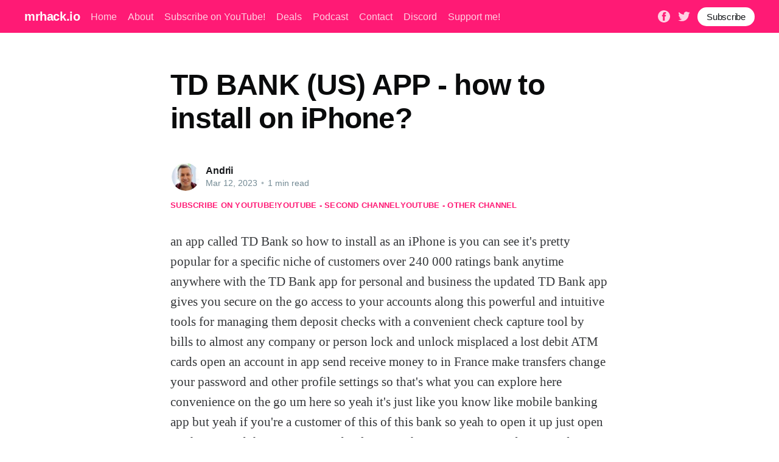

--- FILE ---
content_type: text/html; charset=utf-8
request_url: https://mrhack.io/td-bank-us-app-how-to-install-on-iphone/
body_size: 10189
content:
<!DOCTYPE html><html lang="en"><head><meta charset="utf-8"/>
<script>var __ezHttpConsent={setByCat:function(src,tagType,attributes,category,force,customSetScriptFn=null){var setScript=function(){if(force||window.ezTcfConsent[category]){if(typeof customSetScriptFn==='function'){customSetScriptFn();}else{var scriptElement=document.createElement(tagType);scriptElement.src=src;attributes.forEach(function(attr){for(var key in attr){if(attr.hasOwnProperty(key)){scriptElement.setAttribute(key,attr[key]);}}});var firstScript=document.getElementsByTagName(tagType)[0];firstScript.parentNode.insertBefore(scriptElement,firstScript);}}};if(force||(window.ezTcfConsent&&window.ezTcfConsent.loaded)){setScript();}else if(typeof getEzConsentData==="function"){getEzConsentData().then(function(ezTcfConsent){if(ezTcfConsent&&ezTcfConsent.loaded){setScript();}else{console.error("cannot get ez consent data");force=true;setScript();}});}else{force=true;setScript();console.error("getEzConsentData is not a function");}},};</script>
<script>var ezTcfConsent=window.ezTcfConsent?window.ezTcfConsent:{loaded:false,store_info:false,develop_and_improve_services:false,measure_ad_performance:false,measure_content_performance:false,select_basic_ads:false,create_ad_profile:false,select_personalized_ads:false,create_content_profile:false,select_personalized_content:false,understand_audiences:false,use_limited_data_to_select_content:false,};function getEzConsentData(){return new Promise(function(resolve){document.addEventListener("ezConsentEvent",function(event){var ezTcfConsent=event.detail.ezTcfConsent;resolve(ezTcfConsent);});});}</script>
<script>if(typeof _setEzCookies!=='function'){function _setEzCookies(ezConsentData){var cookies=window.ezCookieQueue;for(var i=0;i<cookies.length;i++){var cookie=cookies[i];if(ezConsentData&&ezConsentData.loaded&&ezConsentData[cookie.tcfCategory]){document.cookie=cookie.name+"="+cookie.value;}}}}
window.ezCookieQueue=window.ezCookieQueue||[];if(typeof addEzCookies!=='function'){function addEzCookies(arr){window.ezCookieQueue=[...window.ezCookieQueue,...arr];}}
addEzCookies([{name:"ezoab_273298",value:"mod8-c; Path=/; Domain=mrhack.io; Max-Age=7200",tcfCategory:"store_info",isEzoic:"true",},{name:"ezosuibasgeneris-1",value:"7b5fc938-c6f9-41bf-5c23-d04a39bf6e0c; Path=/; Domain=mrhack.io; Expires=Mon, 25 Jan 2027 03:25:52 UTC; Secure; SameSite=None",tcfCategory:"understand_audiences",isEzoic:"true",}]);if(window.ezTcfConsent&&window.ezTcfConsent.loaded){_setEzCookies(window.ezTcfConsent);}else if(typeof getEzConsentData==="function"){getEzConsentData().then(function(ezTcfConsent){if(ezTcfConsent&&ezTcfConsent.loaded){_setEzCookies(window.ezTcfConsent);}else{console.error("cannot get ez consent data");_setEzCookies(window.ezTcfConsent);}});}else{console.error("getEzConsentData is not a function");_setEzCookies(window.ezTcfConsent);}</script><script type="text/javascript" data-ezscrex='false' data-cfasync='false'>window._ezaq = Object.assign({"edge_cache_status":12,"edge_response_time":2359,"url":"https://mrhack.io/td-bank-us-app-how-to-install-on-iphone/"}, typeof window._ezaq !== "undefined" ? window._ezaq : {});</script><script type="text/javascript" data-ezscrex='false' data-cfasync='false'>window._ezaq = Object.assign({"ab_test_id":"mod8-c"}, typeof window._ezaq !== "undefined" ? window._ezaq : {});window.__ez=window.__ez||{};window.__ez.tf={};</script><script type="text/javascript" data-ezscrex='false' data-cfasync='false'>window.ezDisableAds = true;</script>
<script data-ezscrex='false' data-cfasync='false' data-pagespeed-no-defer>var __ez=__ez||{};__ez.stms=Date.now();__ez.evt={};__ez.script={};__ez.ck=__ez.ck||{};__ez.template={};__ez.template.isOrig=true;window.__ezScriptHost="//www.ezojs.com";__ez.queue=__ez.queue||function(){var e=0,i=0,t=[],n=!1,o=[],r=[],s=!0,a=function(e,i,n,o,r,s,a){var l=arguments.length>7&&void 0!==arguments[7]?arguments[7]:window,d=this;this.name=e,this.funcName=i,this.parameters=null===n?null:w(n)?n:[n],this.isBlock=o,this.blockedBy=r,this.deleteWhenComplete=s,this.isError=!1,this.isComplete=!1,this.isInitialized=!1,this.proceedIfError=a,this.fWindow=l,this.isTimeDelay=!1,this.process=function(){f("... func = "+e),d.isInitialized=!0,d.isComplete=!0,f("... func.apply: "+e);var i=d.funcName.split("."),n=null,o=this.fWindow||window;i.length>3||(n=3===i.length?o[i[0]][i[1]][i[2]]:2===i.length?o[i[0]][i[1]]:o[d.funcName]),null!=n&&n.apply(null,this.parameters),!0===d.deleteWhenComplete&&delete t[e],!0===d.isBlock&&(f("----- F'D: "+d.name),m())}},l=function(e,i,t,n,o,r,s){var a=arguments.length>7&&void 0!==arguments[7]?arguments[7]:window,l=this;this.name=e,this.path=i,this.async=o,this.defer=r,this.isBlock=t,this.blockedBy=n,this.isInitialized=!1,this.isError=!1,this.isComplete=!1,this.proceedIfError=s,this.fWindow=a,this.isTimeDelay=!1,this.isPath=function(e){return"/"===e[0]&&"/"!==e[1]},this.getSrc=function(e){return void 0!==window.__ezScriptHost&&this.isPath(e)&&"banger.js"!==this.name?window.__ezScriptHost+e:e},this.process=function(){l.isInitialized=!0,f("... file = "+e);var i=this.fWindow?this.fWindow.document:document,t=i.createElement("script");t.src=this.getSrc(this.path),!0===o?t.async=!0:!0===r&&(t.defer=!0),t.onerror=function(){var e={url:window.location.href,name:l.name,path:l.path,user_agent:window.navigator.userAgent};"undefined"!=typeof _ezaq&&(e.pageview_id=_ezaq.page_view_id);var i=encodeURIComponent(JSON.stringify(e)),t=new XMLHttpRequest;t.open("GET","//g.ezoic.net/ezqlog?d="+i,!0),t.send(),f("----- ERR'D: "+l.name),l.isError=!0,!0===l.isBlock&&m()},t.onreadystatechange=t.onload=function(){var e=t.readyState;f("----- F'D: "+l.name),e&&!/loaded|complete/.test(e)||(l.isComplete=!0,!0===l.isBlock&&m())},i.getElementsByTagName("head")[0].appendChild(t)}},d=function(e,i){this.name=e,this.path="",this.async=!1,this.defer=!1,this.isBlock=!1,this.blockedBy=[],this.isInitialized=!0,this.isError=!1,this.isComplete=i,this.proceedIfError=!1,this.isTimeDelay=!1,this.process=function(){}};function c(e,i,n,s,a,d,c,u,f){var m=new l(e,i,n,s,a,d,c,f);!0===u?o[e]=m:r[e]=m,t[e]=m,h(m)}function h(e){!0!==u(e)&&0!=s&&e.process()}function u(e){if(!0===e.isTimeDelay&&!1===n)return f(e.name+" blocked = TIME DELAY!"),!0;if(w(e.blockedBy))for(var i=0;i<e.blockedBy.length;i++){var o=e.blockedBy[i];if(!1===t.hasOwnProperty(o))return f(e.name+" blocked = "+o),!0;if(!0===e.proceedIfError&&!0===t[o].isError)return!1;if(!1===t[o].isComplete)return f(e.name+" blocked = "+o),!0}return!1}function f(e){var i=window.location.href,t=new RegExp("[?&]ezq=([^&#]*)","i").exec(i);"1"===(t?t[1]:null)&&console.debug(e)}function m(){++e>200||(f("let's go"),p(o),p(r))}function p(e){for(var i in e)if(!1!==e.hasOwnProperty(i)){var t=e[i];!0===t.isComplete||u(t)||!0===t.isInitialized||!0===t.isError?!0===t.isError?f(t.name+": error"):!0===t.isComplete?f(t.name+": complete already"):!0===t.isInitialized&&f(t.name+": initialized already"):t.process()}}function w(e){return"[object Array]"==Object.prototype.toString.call(e)}return window.addEventListener("load",(function(){setTimeout((function(){n=!0,f("TDELAY -----"),m()}),5e3)}),!1),{addFile:c,addFileOnce:function(e,i,n,o,r,s,a,l,d){t[e]||c(e,i,n,o,r,s,a,l,d)},addDelayFile:function(e,i){var n=new l(e,i,!1,[],!1,!1,!0);n.isTimeDelay=!0,f(e+" ...  FILE! TDELAY"),r[e]=n,t[e]=n,h(n)},addFunc:function(e,n,s,l,d,c,u,f,m,p){!0===c&&(e=e+"_"+i++);var w=new a(e,n,s,l,d,u,f,p);!0===m?o[e]=w:r[e]=w,t[e]=w,h(w)},addDelayFunc:function(e,i,n){var o=new a(e,i,n,!1,[],!0,!0);o.isTimeDelay=!0,f(e+" ...  FUNCTION! TDELAY"),r[e]=o,t[e]=o,h(o)},items:t,processAll:m,setallowLoad:function(e){s=e},markLoaded:function(e){if(e&&0!==e.length){if(e in t){var i=t[e];!0===i.isComplete?f(i.name+" "+e+": error loaded duplicate"):(i.isComplete=!0,i.isInitialized=!0)}else t[e]=new d(e,!0);f("markLoaded dummyfile: "+t[e].name)}},logWhatsBlocked:function(){for(var e in t)!1!==t.hasOwnProperty(e)&&u(t[e])}}}();__ez.evt.add=function(e,t,n){e.addEventListener?e.addEventListener(t,n,!1):e.attachEvent?e.attachEvent("on"+t,n):e["on"+t]=n()},__ez.evt.remove=function(e,t,n){e.removeEventListener?e.removeEventListener(t,n,!1):e.detachEvent?e.detachEvent("on"+t,n):delete e["on"+t]};__ez.script.add=function(e){var t=document.createElement("script");t.src=e,t.async=!0,t.type="text/javascript",document.getElementsByTagName("head")[0].appendChild(t)};__ez.dot=__ez.dot||{};__ez.queue.addFileOnce('/detroitchicago/boise.js', '/detroitchicago/boise.js?gcb=195-2&cb=5', true, [], true, false, true, false);__ez.queue.addFileOnce('/parsonsmaize/abilene.js', '/parsonsmaize/abilene.js?gcb=195-2&cb=e80eca0cdb', true, [], true, false, true, false);__ez.queue.addFileOnce('/parsonsmaize/mulvane.js', '/parsonsmaize/mulvane.js?gcb=195-2&cb=e75e48eec0', true, ['/parsonsmaize/abilene.js'], true, false, true, false);__ez.queue.addFileOnce('/detroitchicago/birmingham.js', '/detroitchicago/birmingham.js?gcb=195-2&cb=539c47377c', true, ['/parsonsmaize/abilene.js'], true, false, true, false);</script>
<script data-ezscrex="false" type="text/javascript" data-cfasync="false">window._ezaq = Object.assign({"ad_cache_level":0,"adpicker_placement_cnt":0,"ai_placeholder_cache_level":0,"ai_placeholder_placement_cnt":-1,"author":"Andrii","domain":"mrhack.io","domain_id":273298,"ezcache_level":1,"ezcache_skip_code":0,"has_bad_image":0,"has_bad_words":0,"is_sitespeed":0,"lt_cache_level":0,"publish_date":"2023-03-12","response_size":26485,"response_size_orig":20691,"response_time_orig":2350,"template_id":5,"url":"https://mrhack.io/td-bank-us-app-how-to-install-on-iphone/","word_count":0,"worst_bad_word_level":0}, typeof window._ezaq !== "undefined" ? window._ezaq : {});__ez.queue.markLoaded('ezaqBaseReady');</script>
<script type='text/javascript' data-ezscrex='false' data-cfasync='false'>
window.ezAnalyticsStatic = true;

function analyticsAddScript(script) {
	var ezDynamic = document.createElement('script');
	ezDynamic.type = 'text/javascript';
	ezDynamic.innerHTML = script;
	document.head.appendChild(ezDynamic);
}
function getCookiesWithPrefix() {
    var allCookies = document.cookie.split(';');
    var cookiesWithPrefix = {};

    for (var i = 0; i < allCookies.length; i++) {
        var cookie = allCookies[i].trim();

        for (var j = 0; j < arguments.length; j++) {
            var prefix = arguments[j];
            if (cookie.indexOf(prefix) === 0) {
                var cookieParts = cookie.split('=');
                var cookieName = cookieParts[0];
                var cookieValue = cookieParts.slice(1).join('=');
                cookiesWithPrefix[cookieName] = decodeURIComponent(cookieValue);
                break; // Once matched, no need to check other prefixes
            }
        }
    }

    return cookiesWithPrefix;
}
function productAnalytics() {
	var d = {"pr":[6],"omd5":"149ff67ebc83103caf357bebeadedc6a","nar":"risk score"};
	d.u = _ezaq.url;
	d.p = _ezaq.page_view_id;
	d.v = _ezaq.visit_uuid;
	d.ab = _ezaq.ab_test_id;
	d.e = JSON.stringify(_ezaq);
	d.ref = document.referrer;
	d.c = getCookiesWithPrefix('active_template', 'ez', 'lp_');
	if(typeof ez_utmParams !== 'undefined') {
		d.utm = ez_utmParams;
	}

	var dataText = JSON.stringify(d);
	var xhr = new XMLHttpRequest();
	xhr.open('POST','/ezais/analytics?cb=1', true);
	xhr.onload = function () {
		if (xhr.status!=200) {
            return;
		}

        if(document.readyState !== 'loading') {
            analyticsAddScript(xhr.response);
            return;
        }

        var eventFunc = function() {
            if(document.readyState === 'loading') {
                return;
            }
            document.removeEventListener('readystatechange', eventFunc, false);
            analyticsAddScript(xhr.response);
        };

        document.addEventListener('readystatechange', eventFunc, false);
	};
	xhr.setRequestHeader('Content-Type','text/plain');
	xhr.send(dataText);
}
__ez.queue.addFunc("productAnalytics", "productAnalytics", null, true, ['ezaqBaseReady'], false, false, false, true);
</script><base href="https://mrhack.io/td-bank-us-app-how-to-install-on-iphone/"/>

    <title>TD BANK (US) APP - how to install on iPhone?</title>
    
    <meta http-equiv="X-UA-Compatible" content="IE=edge"/>
    <meta name="HandheldFriendly" content="True"/>
    <meta name="viewport" content="width=device-width, initial-scale=1.0"/>

    <link rel="stylesheet" type="text/css" href="/assets/built/screen.css?v=0a9c717780"/>

    <script id="convertful-api" src="https://app.convertful.com/Convertful.js?owner=239" async=""></script>
    <link rel="canonical" href="https://mrhack.io/td-bank-us-app-how-to-install-on-iphone/"/>
    <meta name="referrer" content="no-referrer-when-downgrade"/>
    
    <meta property="og:site_name" content="mrhack.io"/>
    <meta property="og:type" content="article"/>
    <meta property="og:title" content="TD BANK (US) APP - how to install on iPhone?"/>
    <meta property="og:description" content="an app called TD Bank so how to install as an iPhone is you can see it&#39;s pretty popular for a specific niche of customers over 240 000 ratings bank anytime anywhere with the TD Bank app for personal and business the updated TD Bank app gives you secure on"/>
    <meta property="og:url" content="https://mrhack.io/td-bank-us-app-how-to-install-on-iphone/"/>
    <meta property="og:image" content="https://static.ghost.org/v4.0.0/images/publication-cover.jpg"/>
    <meta property="article:published_time" content="2023-03-12T20:24:48.000Z"/>
    <meta property="article:modified_time" content="2023-03-12T20:24:48.000Z"/>
    <meta property="article:publisher" content="https://www.facebook.com/mrhack.io"/>
    <meta name="twitter:card" content="summary_large_image"/>
    <meta name="twitter:title" content="TD BANK (US) APP - how to install on iPhone?"/>
    <meta name="twitter:description" content="an app called TD Bank so how to install as an iPhone is you can see it&#39;s pretty popular for a specific niche of customers over 240 000 ratings bank anytime anywhere with the TD Bank app for personal and business the updated TD Bank app gives you secure on"/>
    <meta name="twitter:url" content="https://mrhack.io/td-bank-us-app-how-to-install-on-iphone/"/>
    <meta name="twitter:image" content="https://static.ghost.org/v4.0.0/images/publication-cover.jpg"/>
    <meta name="twitter:label1" content="Written by"/>
    <meta name="twitter:data1" content="Andrii"/>
    <meta name="twitter:site" content="@mrhackio"/>
    <meta property="og:image:width" content="7183"/>
    <meta property="og:image:height" content="2885"/>
    
    <script type="application/ld+json">
{
    "@context": "https://schema.org",
    "@type": "Article",
    "publisher": {
        "@type": "Organization",
        "name": "mrhack.io",
        "url": "https://mrhack.io/",
        "logo": {
            "@type": "ImageObject",
            "url": "https://mrhack.io/favicon.ico",
            "width": 48,
            "height": 48
        }
    },
    "author": {
        "@type": "Person",
        "name": "Andrii",
        "image": {
            "@type": "ImageObject",
            "url": "https://mrhack.io/content/images/2021/06/andrii.jpeg",
            "width": 200,
            "height": 200
        },
        "url": "https://mrhack.io/author/andrii/",
        "sameAs": [
            "https://mrhack.io"
        ]
    },
    "headline": "TD BANK (US) APP - how to install on iPhone?",
    "url": "https://mrhack.io/td-bank-us-app-how-to-install-on-iphone/",
    "datePublished": "2023-03-12T20:24:48.000Z",
    "dateModified": "2023-03-12T20:24:48.000Z",
    "description": "an app called TD Bank so how to install as an iPhone is you can see it&#x27;s pretty\npopular for a specific niche of customers over 240 000 ratings bank anytime\nanywhere with the TD Bank app for personal and business the updated TD Bank app\ngives you secure on the go access to your accounts along this powerful and\nintuitive tools for managing them deposit checks with a convenient check capture\ntool by bills to almost any company or person lock and unlock misplaced a lost\ndebit ATM cards open an accou",
    "mainEntityOfPage": {
        "@type": "WebPage",
        "@id": "https://mrhack.io/"
    }
}
    </script>

    <meta name="generator" content="Ghost 4.7"/>
    <link rel="alternate" type="application/rss+xml" title="mrhack.io" href="https://mrhack.io/rss/"/>
    <script defer="" src="https://unpkg.com/@tryghost/portal@~1.5.1/umd/portal.min.js" data-ghost="https://mrhack.io/"></script><style id="gh-members-styles">.gh-post-upgrade-cta-content,
.gh-post-upgrade-cta {
    display: flex;
    flex-direction: column;
    align-items: center;
    font-family: -apple-system, BlinkMacSystemFont, 'Segoe UI', Roboto, Oxygen, Ubuntu, Cantarell, 'Open Sans', 'Helvetica Neue', sans-serif;
    text-align: center;
    width: 100%;
    color: #ffffff;
    font-size: 16px;
}

.gh-post-upgrade-cta-content {
    border-radius: 8px;
    padding: 40px 4vw;
}

.gh-post-upgrade-cta h2 {
    color: #ffffff;
    font-size: 28px;
    letter-spacing: -0.2px;
    margin: 0;
    padding: 0;
}

.gh-post-upgrade-cta p {
    margin: 20px 0 0;
    padding: 0;
}

.gh-post-upgrade-cta small {
    font-size: 16px;
    letter-spacing: -0.2px;
}

.gh-post-upgrade-cta a {
    color: #ffffff;
    cursor: pointer;
    font-weight: 500;
    box-shadow: none;
    text-decoration: underline;
}

.gh-post-upgrade-cta a:hover {
    color: #ffffff;
    opacity: 0.8;
    box-shadow: none;
    text-decoration: underline;
}

.gh-post-upgrade-cta a.gh-btn {
    display: block;
    background: #ffffff;
    text-decoration: none;
    margin: 28px 0 0;
    padding: 8px 18px;
    border-radius: 4px;
    font-size: 16px;
    font-weight: 600;
}

.gh-post-upgrade-cta a.gh-btn:hover {
    opacity: 0.92;
}</style><script async="" src="https://js.stripe.com/v3/"></script>
    <style>
.site-header-content .gh-head-button {
 margin-top: 2rem;
}
.article-tag a {
 margin-top: 1.3rem;
}
   
.gh-content .fluid-width-video-container {display: none!important}
.gh-content > iframe {display: none!important} 
.article-header {
    padding: 0 0 0vmin!important;
}
@media (max-width: 650px) {
  .gh-content>p {
    font-size: 20px;
    line-height: 1.6em;
  }
}
    .article-tag.youtube {
        gap: 2rem;
    }
</style>
<!-- Google Tag Manager -->
<script>(function(w,d,s,l,i){w[l]=w[l]||[];w[l].push({'gtm.start':
new Date().getTime(),event:'gtm.js'});var f=d.getElementsByTagName(s)[0],
j=d.createElement(s),dl=l!='dataLayer'?'&l='+l:'';j.async=true;j.src=
'https://www.googletagmanager.com/gtm.js?id='+i+dl;f.parentNode.insertBefore(j,f);
})(window,document,'script','dataLayer','GTM-5W3GGQ2');</script>
<!-- End Google Tag Manager -->
<!-- Global site tag (gtag.js) - Google Analytics -->
<script async="" src="https://www.googletagmanager.com/gtag/js?id=UA-121963217-1"></script>
<script>
  window.dataLayer = window.dataLayer || [];
  function gtag(){dataLayer.push(arguments);}
  gtag('js', new Date());

  gtag('config', 'UA-121963217-1');
</script>
<style>:root {--ghost-accent-color: #FF1A75;}</style>

<script type='text/javascript'>
var ezoTemplate = 'orig_site';
var ezouid = '1';
var ezoFormfactor = '1';
</script><script data-ezscrex="false" type='text/javascript'>
var soc_app_id = '0';
var did = 273298;
var ezdomain = 'mrhack.io';
var ezoicSearchable = 1;
</script></head>
<body class="post-template"><noscript><iframe src="https://www.googletagmanager.com/ns.html?id=GTM-5W3GGQ2"
height="0" width="0" style="display:none;visibility:hidden"></iframe></noscript>
<!-- Google Tag Manager (noscript) -->

<!-- End Google Tag Manager (noscript) -->
<div class="viewport">

    <header id="gh-head" class="gh-head has-cover">
        <nav class="gh-head-inner inner gh-container">

            <div class="gh-head-brand">
                <a class="gh-head-logo" href="https://mrhack.io">
                        mrhack.io
                </a>
                <a class="gh-burger" role="button">
                    <div class="gh-burger-box">
                        <div class="gh-burger-inner"></div>
                    </div>
                </a>
            </div>
            <div class="gh-head-menu">
                <ul class="nav">
    <li class="nav-home"><a href="https://mrhack.io/">Home</a></li>
    <li class="nav-about"><a href="https://mrhack.io/about/">About</a></li>
    <li class="nav-subscribe-on-youtube"><a href="https://bit.ly/mrhackio">Subscribe on YouTube!</a></li>
    <li class="nav-deals"><a href="https://mrhack.io/deals/">Deals</a></li>
    <li class="nav-podcast"><a href="https://mrhack.io/tag/podcast/">Podcast</a></li>
    <li class="nav-contact"><a href="https://mrhack.io/contact/">Contact</a></li>
    <li class="nav-discord"><a href="https://discord.gg/TcCTNTF2">Discord</a></li>
    <li class="nav-support-me"><a href="https://www.buymeacoffee.com/mrhackio">Support me!</a></li>
</ul>

            </div>
            <div class="gh-head-actions">
                <div class="gh-social">
                        <a class="gh-social-facebook" href="https://www.facebook.com/mrhack.io" title="Facebook" target="_blank" rel="noopener"><svg viewBox="0 0 32 32" xmlns="http://www.w3.org/2000/svg"><path d="M16 0c8.837 0 16 7.163 16 16s-7.163 16-16 16S0 24.837 0 16 7.163 0 16 0zm5.204 4.911h-3.546c-2.103 0-4.443.885-4.443 3.934.01 1.062 0 2.08 0 3.225h-2.433v3.872h2.509v11.147h4.61v-11.22h3.042l.275-3.81h-3.397s.007-1.695 0-2.187c0-1.205 1.253-1.136 1.329-1.136h2.054V4.911z"></path></svg></a>
                        <a class="gh-social-twitter" href="https://twitter.com/mrhackio" title="Twitter" target="_blank" rel="noopener"><svg xmlns="http://www.w3.org/2000/svg" viewBox="0 0 32 32"><path d="M30.063 7.313c-.813 1.125-1.75 2.125-2.875 2.938v.75c0 1.563-.188 3.125-.688 4.625a15.088 15.088 0 0 1-2.063 4.438c-.875 1.438-2 2.688-3.25 3.813a15.015 15.015 0 0 1-4.625 2.563c-1.813.688-3.75 1-5.75 1-3.25 0-6.188-.875-8.875-2.625.438.063.875.125 1.375.125 2.688 0 5.063-.875 7.188-2.5-1.25 0-2.375-.375-3.375-1.125s-1.688-1.688-2.063-2.875c.438.063.813.125 1.125.125.5 0 1-.063 1.5-.25-1.313-.25-2.438-.938-3.313-1.938a5.673 5.673 0 0 1-1.313-3.688v-.063c.813.438 1.688.688 2.625.688a5.228 5.228 0 0 1-1.875-2c-.5-.875-.688-1.813-.688-2.75 0-1.063.25-2.063.75-2.938 1.438 1.75 3.188 3.188 5.25 4.25s4.313 1.688 6.688 1.813a5.579 5.579 0 0 1 1.5-5.438c1.125-1.125 2.5-1.688 4.125-1.688s3.063.625 4.188 1.813a11.48 11.48 0 0 0 3.688-1.375c-.438 1.375-1.313 2.438-2.563 3.188 1.125-.125 2.188-.438 3.313-.875z"></path></svg>
</a>
                </div>

                    <a class="gh-head-button" href="#/portal/signup">Subscribe</a>
            </div>
        </nav>
    </header>

    <main>
        



<article class="article post no-image">

    <header class="article-header gh-canvas">


        <h1 class="article-title">TD BANK (US) APP - how to install on iPhone?</h1>


        <div class="article-byline">
            <section class="article-byline-content">
                <ul class="author-list">
                    <li class="author-list-item">
                        <a href="/author/andrii/" class="author-avatar">
                            <img class="author-profile-image" src="/content/images/size/w100/2021/06/andrii.jpeg" alt="Andrii"/>
                        </a>
                    </li>
                </ul>
                <div class="article-byline-meta">
                    <h4 class="author-name"><a href="/author/andrii/">Andrii</a></h4>
                    <div class="byline-meta-content">
                        <time class="byline-meta-date" datetime="2023-03-12">Mar 12, 2023</time>
                        <span class="byline-reading-time"><span class="bull">•</span> 1 min read</span>
                    </div>
                </div>
            </section>
        </div>

        <section class="article-tag youtube">
          <a href="https://bit.ly/mrhackio" target="_blank">Subscribe on YouTube!</a>
          <a href="https://bit.ly/how_to_use_apps" target="_blank">YouTube - second channel</a>
          <a href="https://bit.ly/apps_reviews" target="_blank">YouTube - other channel</a>
        </section>

    </header>

    <section class="gh-content gh-canvas">
        <!--kg-card-begin: html--><iframe width="560" height="315" src="https://www.youtube.com/embed/3PYttlxZGH8" frameborder="0" allow="accelerometer; autoplay; encrypted-media; gyroscope; picture-in-picture" allowfullscreen=""></iframe><!--kg-card-end: html--><p>an app called TD Bank so how to install as an iPhone is you can see it&#39;s pretty popular for a specific niche of customers over 240 000 ratings bank anytime anywhere with the TD Bank app for personal and business the updated TD Bank app gives you secure on the go access to your accounts along this powerful and intuitive tools for managing them deposit checks with a convenient check capture tool by bills to almost any company or person lock and unlock misplaced a lost debit ATM cards open an account in app send receive money to in France make transfers change your password and other profile settings so that&#39;s what you can explore here convenience on the go um here so yeah it&#39;s just like you know like mobile banking app but yeah if you&#39;re a customer of this of this bank so yeah to open it up just open up the app and then you just need to log in with your username and password probably you other ID should have that created on your desktop or you can just sign up for uh online banking get the most of your TD account to secure online services so then you just select what what is your account and then uh you need the following to enroll SSN TD Bank ATM card email address TD bank account number so four things you need to have and then uh you need to accept terms agreement and then just need to enter here all the details like first last name email address account type account number ATM debit card numbers SSN um or like that that&#39;s what you need to get started so of course you need already to be a customer entity bank but then when you&#39;re just a customer you don&#39;t need any additional help anything you can just get started here and proceed with this form which is quite convenient so yeah uh there you have it uh hope that can be helpful</p>
        <a href="https://forum.mrhack.io" target="_blank">No answer to your question? ASK IN FORUM</a>.
        <a href="https://bit.ly/mrhackio" target="_blank">Subscribe on YouTube!</a>
        <a href="https://bit.ly/how_to_use_apps" target="_blank">YouTube - second channel</a>
        <a href="https://bit.ly/apps_reviews" target="_blank">YouTube - other channel</a>
    </section>

    <section class="article-comments gh-canvas">
    </section>


</article>

<section class="footer-cta">
    <div class="inner">
        <h2>Sign up for more like this.</h2>
        <a class="footer-cta-button" href="#/portal">
            <div>Enter your email</div>
            <span>Subscribe</span>
        </a>
    </div>
</section>


<aside class="read-more-wrap">
    <div class="read-more inner">


                    
<article class="post-card post no-image ">


    <div class="post-card-content">

        <a class="post-card-content-link" href="/widgit/">
            <header class="post-card-header">
                <h2 class="post-card-title">Widgit</h2>
            </header>
            <section class="post-card-excerpt">
                <p>Discovering the Power of Widgit: Transforming Communication                   Discovering the Power of Widgit: Transforming Communication                      In a world that thrives on communication, the ability to convey information clearly and effectively is paramount. Whether it’s in educational settings, healthcare, or daily life, making information accessible to everyone is crucial. This is</p>
            </section>
        </a>

        <footer class="post-card-meta">
            <ul class="author-list">
                <li class="author-list-item">
                    <a href="/author/andrii/" class="static-avatar">
                        <img class="author-profile-image" src="/content/images/size/w100/2021/06/andrii.jpeg" alt="Andrii"/>
                    </a>
                </li>
            </ul>
            <div class="post-card-byline-content">
                <span><a href="/author/andrii/">Andrii</a></span>
                <span class="post-card-byline-date"><time datetime="2026-01-16">Jan 16, 2026</time> <span class="bull">•</span> 4 min read</span>
            </div>
        </footer>

    </div>

</article>
                    
<article class="post-card post no-image ">


    <div class="post-card-content">

        <a class="post-card-content-link" href="/add-weather-widget-to-home-screen/">
            <header class="post-card-header">
                <h2 class="post-card-title">Add weather widget to home screen</h2>
            </header>
            <section class="post-card-excerpt">
                <p>Add Weather Widget to Home Screen                   Add Weather Widget to Home Screen: Your Guide to Instant Weather Updates         In today&#39;s fast-paced world, staying informed about the weather is more important than ever. Whether you&#39;re planning a picnic, a beach day, or just your daily commute, knowing the weather can help</p>
            </section>
        </a>

        <footer class="post-card-meta">
            <ul class="author-list">
                <li class="author-list-item">
                    <a href="/author/andrii/" class="static-avatar">
                        <img class="author-profile-image" src="/content/images/size/w100/2021/06/andrii.jpeg" alt="Andrii"/>
                    </a>
                </li>
            </ul>
            <div class="post-card-byline-content">
                <span><a href="/author/andrii/">Andrii</a></span>
                <span class="post-card-byline-date"><time datetime="2026-01-16">Jan 16, 2026</time> <span class="bull">•</span> 4 min read</span>
            </div>
        </footer>

    </div>

</article>
                    
<article class="post-card post no-image ">


    <div class="post-card-content">

        <a class="post-card-content-link" href="/widget-def/">
            <header class="post-card-header">
                <h2 class="post-card-title">Widget def</h2>
            </header>
            <section class="post-card-excerpt">
                <p>Understanding Widget Definition: A Comprehensive Guide                           Understanding Widget Definition: A Comprehensive Guide                               In the fast-paced world of technology and web development, the term &#34;widget&#34; has become increasingly common. But what exactly is a widget, and how does the widget definition apply to both developers and end-users? In this blog post,</p>
            </section>
        </a>

        <footer class="post-card-meta">
            <ul class="author-list">
                <li class="author-list-item">
                    <a href="/author/andrii/" class="static-avatar">
                        <img class="author-profile-image" src="/content/images/size/w100/2021/06/andrii.jpeg" alt="Andrii"/>
                    </a>
                </li>
            </ul>
            <div class="post-card-byline-content">
                <span><a href="/author/andrii/">Andrii</a></span>
                <span class="post-card-byline-date"><time datetime="2026-01-16">Jan 16, 2026</time> <span class="bull">•</span> 4 min read</span>
            </div>
        </footer>

    </div>

</article>

    </div>
</aside>


    </main>

    <footer class="site-footer outer">
        <div class="inner">
            <section class="copyright"><a href="https://mrhack.io">mrhack.io</a> © 2026</section>
            <nav class="site-footer-nav">
                <ul class="nav">
    <li class="nav-home"><a href="https://mrhack.io/">Home</a></li>
    <li class="nav-about"><a href="https://mrhack.io/about/">About</a></li>
    <li class="nav-contact"><a href="https://mrhack.io/contact/">Contact</a></li>
    <li class="nav-discord"><a href="https://discord.gg/TcCTNTF2">Discord</a></li>
    <li class="nav-support-me"><a href="https://www.buymeacoffee.com/mrhackio">Support me!</a></li>
</ul>

            </nav>
            <div><a href="https://ghost.org/" target="_blank" rel="noopener">Powered by Ghost</a></div>
        </div>
    </footer>

</div>


<script src="https://code.jquery.com/jquery-3.5.1.min.js" integrity="sha256-9/aliU8dGd2tb6OSsuzixeV4y/faTqgFtohetphbbj0=" crossorigin="anonymous">
</script>
<script src="/assets/built/casper.js?v=0a9c717780"></script>
<script>
$(document).ready(function () {
    // Mobile Menu Trigger
    $('.gh-burger').click(function () {
        $('body').toggleClass('gh-head-open');
    });
    // FitVids - Makes video embeds responsive
    $(".gh-content").fitVids();
});
</script>





<script data-cfasync="false">function _emitEzConsentEvent(){var customEvent=new CustomEvent("ezConsentEvent",{detail:{ezTcfConsent:window.ezTcfConsent},bubbles:true,cancelable:true,});document.dispatchEvent(customEvent);}
(function(window,document){function _setAllEzConsentTrue(){window.ezTcfConsent.loaded=true;window.ezTcfConsent.store_info=true;window.ezTcfConsent.develop_and_improve_services=true;window.ezTcfConsent.measure_ad_performance=true;window.ezTcfConsent.measure_content_performance=true;window.ezTcfConsent.select_basic_ads=true;window.ezTcfConsent.create_ad_profile=true;window.ezTcfConsent.select_personalized_ads=true;window.ezTcfConsent.create_content_profile=true;window.ezTcfConsent.select_personalized_content=true;window.ezTcfConsent.understand_audiences=true;window.ezTcfConsent.use_limited_data_to_select_content=true;window.ezTcfConsent.select_personalized_content=true;}
function _clearEzConsentCookie(){document.cookie="ezCMPCookieConsent=tcf2;Domain=.mrhack.io;Path=/;expires=Thu, 01 Jan 1970 00:00:00 GMT";}
_clearEzConsentCookie();if(typeof window.__tcfapi!=="undefined"){window.ezgconsent=false;var amazonHasRun=false;function _ezAllowed(tcdata,purpose){return(tcdata.purpose.consents[purpose]||tcdata.purpose.legitimateInterests[purpose]);}
function _handleConsentDecision(tcdata){window.ezTcfConsent.loaded=true;if(!tcdata.vendor.consents["347"]&&!tcdata.vendor.legitimateInterests["347"]){window._emitEzConsentEvent();return;}
window.ezTcfConsent.store_info=_ezAllowed(tcdata,"1");window.ezTcfConsent.develop_and_improve_services=_ezAllowed(tcdata,"10");window.ezTcfConsent.measure_content_performance=_ezAllowed(tcdata,"8");window.ezTcfConsent.select_basic_ads=_ezAllowed(tcdata,"2");window.ezTcfConsent.create_ad_profile=_ezAllowed(tcdata,"3");window.ezTcfConsent.select_personalized_ads=_ezAllowed(tcdata,"4");window.ezTcfConsent.create_content_profile=_ezAllowed(tcdata,"5");window.ezTcfConsent.measure_ad_performance=_ezAllowed(tcdata,"7");window.ezTcfConsent.use_limited_data_to_select_content=_ezAllowed(tcdata,"11");window.ezTcfConsent.select_personalized_content=_ezAllowed(tcdata,"6");window.ezTcfConsent.understand_audiences=_ezAllowed(tcdata,"9");window._emitEzConsentEvent();}
function _handleGoogleConsentV2(tcdata){if(!tcdata||!tcdata.purpose||!tcdata.purpose.consents){return;}
var googConsentV2={};if(tcdata.purpose.consents[1]){googConsentV2.ad_storage='granted';googConsentV2.analytics_storage='granted';}
if(tcdata.purpose.consents[3]&&tcdata.purpose.consents[4]){googConsentV2.ad_personalization='granted';}
if(tcdata.purpose.consents[1]&&tcdata.purpose.consents[7]){googConsentV2.ad_user_data='granted';}
if(googConsentV2.analytics_storage=='denied'){gtag('set','url_passthrough',true);}
gtag('consent','update',googConsentV2);}
__tcfapi("addEventListener",2,function(tcdata,success){if(!success||!tcdata){window._emitEzConsentEvent();return;}
if(!tcdata.gdprApplies){_setAllEzConsentTrue();window._emitEzConsentEvent();return;}
if(tcdata.eventStatus==="useractioncomplete"||tcdata.eventStatus==="tcloaded"){if(typeof gtag!='undefined'){_handleGoogleConsentV2(tcdata);}
_handleConsentDecision(tcdata);if(tcdata.purpose.consents["1"]===true&&tcdata.vendor.consents["755"]!==false){window.ezgconsent=true;(adsbygoogle=window.adsbygoogle||[]).pauseAdRequests=0;}
if(window.__ezconsent){__ezconsent.setEzoicConsentSettings(ezConsentCategories);}
__tcfapi("removeEventListener",2,function(success){return null;},tcdata.listenerId);if(!(tcdata.purpose.consents["1"]===true&&_ezAllowed(tcdata,"2")&&_ezAllowed(tcdata,"3")&&_ezAllowed(tcdata,"4"))){if(typeof __ez=="object"&&typeof __ez.bit=="object"&&typeof window["_ezaq"]=="object"&&typeof window["_ezaq"]["page_view_id"]=="string"){__ez.bit.Add(window["_ezaq"]["page_view_id"],[new __ezDotData("non_personalized_ads",true),]);}}}});}else{_setAllEzConsentTrue();window._emitEzConsentEvent();}})(window,document);</script></body></html>